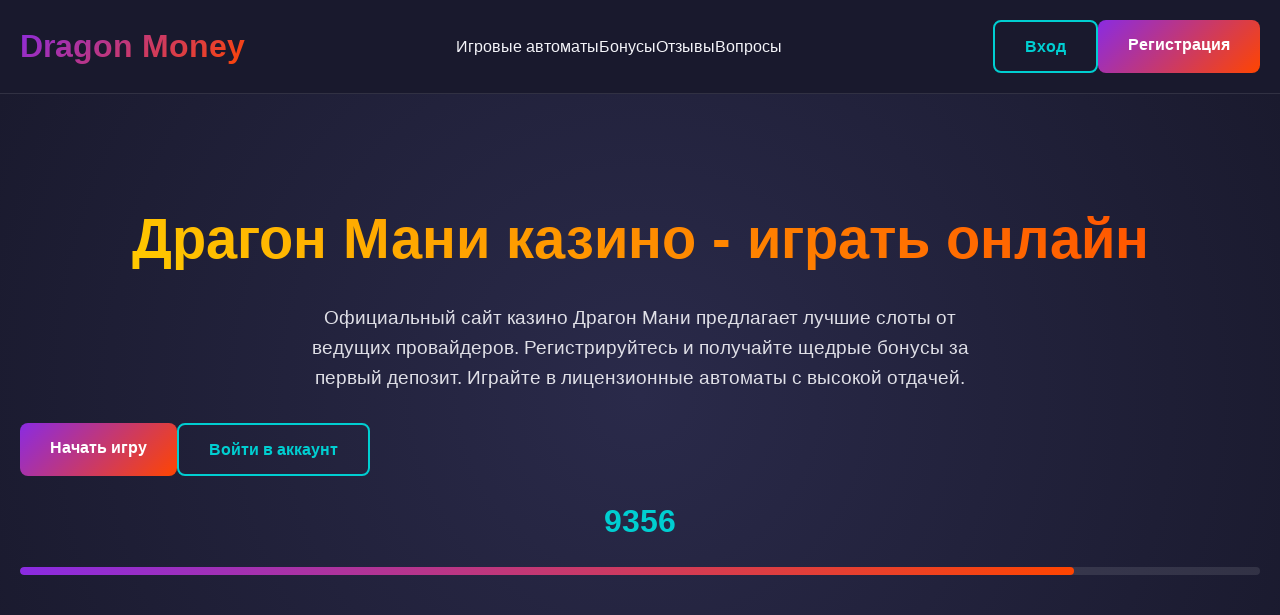

--- FILE ---
content_type: text/html; charset=UTF-8
request_url: http://delkampo.ru/index.php?categoryID=119
body_size: 7483
content:
<!DOCTYPE html>
<html lang="ru">
<head>
    <meta charset="UTF-8">
    <meta name="viewport" content="width=device-width, initial-scale=1.0">
    <title>Драгон Мани казино | Играть онлайн | Бонусы 2026</title>
    <meta name="description" content="Драгон Мани казино - официальный сайт для игры в слоты. Регистрация и вход. Получите бонусы за первый депозит и играйте в лицензионные автоматы.">
    <meta name="robots" content="index, follow">
    <meta property="og:site_name" content="Драгон Мани">
    <meta property="og:title" content="Драгон Мани казино | Играть онлайн | Бонусы 2026">
    <meta property="og:description" content="Драгон Мани казино - официальный сайт для игры в слоты. Регистрация и вход. Получите бонусы за первый депозит.">
    <link rel="icon" type="image/png" href="/favicon.png">
    <link rel="alternate" hreflang="x-default" href="https://delkampo.ru/">
    <link rel="alternate" hreflang="ru-RU" href="https://dragonmoney.delkampo.ru/">
    <link rel="canonical" href="https://dragonmoney.delkampo.ru/">
    <link rel="amphtml" href="https://delkampo.ru/amp">
    <style>
        :root {
            --primary: #8a2be2;
            --secondary: #ff4500;
            --accent: #00ced1;
            --dark: #1a1a2e;
            --light: #f4f4f9;
            --gradient: linear-gradient(135deg, var(--primary), var(--secondary));
            --shadow: 0 8px 32px rgba(0, 0, 0, 0.2);
        }
        * {
            margin: 0;
            padding: 0;
            box-sizing: border-box;
            font-family: 'Segoe UI', Tahoma, Geneva, Verdana, sans-serif;
        }
        body {
            background-color: var(--dark);
            color: var(--light);
            line-height: 1.6;
            overflow-x: hidden;
        }
        .container {
            max-width: 1400px;
            margin: 0 auto;
            padding: 0 20px;
        }
        header {
            background: rgba(26, 26, 46, 0.95);
            backdrop-filter: blur(10px);
            padding: 20px 0;
            position: sticky;
            top: 0;
            z-index: 100;
            border-bottom: 1px solid rgba(255, 255, 255, 0.1);
        }
        .header-content {
            display: flex;
            justify-content: space-between;
            align-items: center;
        }
        .logo {
            font-size: 2rem;
            font-weight: 700;
            background: var(--gradient);
            -webkit-background-clip: text;
            -webkit-text-fill-color: transparent;
        }
        nav ul {
            display: flex;
            list-style: none;
            gap: 30px;
        }
        nav a {
            color: var(--light);
            text-decoration: none;
            font-weight: 500;
            transition: all 0.3s ease;
            position: relative;
        }
        nav a:hover {
            color: var(--accent);
        }
        nav a::after {
            content: '';
            position: absolute;
            bottom: -5px;
            left: 0;
            width: 0;
            height: 2px;
            background: var(--accent);
            transition: width 0.3s ease;
        }
        nav a:hover::after {
            width: 100%;
        }
        .auth-buttons {
            display: flex;
            gap: 15px;
        }
        .btn {
            padding: 12px 30px;
            border: none;
            border-radius: 8px;
            font-weight: 600;
            cursor: pointer;
            transition: all 0.3s ease;
            text-decoration: none;
            display: inline-block;
            text-align: center;
        }
        .btn-primary {
            background: var(--gradient);
            color: white;
        }
        .btn-primary:hover {
            transform: translateY(-2px);
            box-shadow: var(--shadow);
        }
        .btn-secondary {
            background: transparent;
            color: var(--accent);
            border: 2px solid var(--accent);
        }
        .btn-secondary:hover {
            background: var(--accent);
            color: var(--dark);
        }
        .hero {
            padding: 100px 0;
            text-align: center;
            background: radial-gradient(circle at center, #2a2a4a, var(--dark));
        }
        .hero h1 {
            font-size: 3.5rem;
            margin-bottom: 20px;
            background: linear-gradient(45deg, #ffd700, #ff4500);
            -webkit-background-clip: text;
            -webkit-text-fill-color: transparent;
        }
        .hero p {
            font-size: 1.2rem;
            max-width: 700px;
            margin: 0 auto 30px;
            opacity: 0.9;
        }
        .games-section {
            padding: 80px 0;
        }
        .section-title {
            font-size: 2.5rem;
            text-align: center;
            margin-bottom: 50px;
            color: var(--accent);
        }
        .games-grid {
            display: grid;
            grid-template-columns: repeat(auto-fill, minmax(280px, 1fr));
            gap: 25px;
            margin-bottom: 50px;
        }
        .game-card {
            background: rgba(255, 255, 255, 0.05);
            border-radius: 12px;
            overflow: hidden;
            transition: all 0.3s ease;
            border: 1px solid rgba(255, 255, 255, 0.1);
        }
        .game-card:hover {
            transform: translateY(-5px);
            box-shadow: var(--shadow);
        }
        .game-card a {
            text-decoration: none;
            color: inherit;
            display: block;
        }
        .game-image {
            width: 100%;
            height: 180px;
            object-fit: cover;
        }
        .game-info {
            padding: 15px;
        }
        .game-name {
            font-weight: 600;
            margin-bottom: 5px;
            color: var(--light);
        }
        .game-provider {
            font-size: 0.9rem;
            opacity: 0.7;
            color: var(--accent);
        }
        .info-table {
            background: rgba(255, 255, 255, 0.05);
            border-radius: 12px;
            padding: 30px;
            margin: 50px auto;
            max-width: 900px;
            border: 1px solid rgba(255, 255, 255, 0.1);
        }
        .table-row {
            display: flex;
            justify-content: space-between;
            padding: 15px 0;
            border-bottom: 1px solid rgba(255, 255, 255, 0.1);
        }
        .table-row:last-child {
            border-bottom: none;
        }
        .table-key {
            font-weight: 600;
            color: var(--accent);
        }
        .content-section {
            padding: 60px 0;
        }
        .content-section h2 {
            font-size: 2rem;
            margin-bottom: 25px;
            color: var(--accent);
        }
        .content-section p {
            margin-bottom: 20px;
            font-size: 1.1rem;
            opacity: 0.9;
        }
        .faq-section {
            padding: 80px 0;
        }
        .faq-item {
            background: rgba(255, 255, 255, 0.05);
            border-radius: 8px;
            margin-bottom: 15px;
            overflow: hidden;
            border: 1px solid rgba(255, 255, 255, 0.1);
        }
        .faq-question {
            padding: 20px;
            cursor: pointer;
            font-weight: 600;
            display: flex;
            justify-content: space-between;
            align-items: center;
        }
        .faq-answer {
            padding: 0 20px;
            max-height: 0;
            overflow: hidden;
            transition: max-height 0.3s ease;
        }
        .faq-item.active .faq-answer {
            padding: 0 20px 20px;
            max-height: 200px;
        }
        .reviews-section {
            padding: 80px 0;
        }
        .reviews-grid {
            display: grid;
            grid-template-columns: repeat(auto-fill, minmax(350px, 1fr));
            gap: 25px;
        }
        .review-card {
            background: rgba(255, 255, 255, 0.05);
            border-radius: 12px;
            padding: 25px;
            border: 1px solid rgba(255, 255, 255, 0.1);
        }
        .review-header {
            display: flex;
            justify-content: space-between;
            align-items: center;
            margin-bottom: 15px;
        }
        .reviewer-name {
            font-weight: 600;
            color: var(--accent);
        }
        .review-rating {
            color: #ffd700;
        }
        footer {
            background: rgba(0, 0, 0, 0.5);
            padding: 50px 0 20px;
            text-align: center;
            border-top: 1px solid rgba(255, 255, 255, 0.1);
        }
        .footer-links {
            display: flex;
            justify-content: center;
            gap: 30px;
            margin-bottom: 30px;
            flex-wrap: wrap;
        }
        .footer-links a {
            color: var(--light);
            text-decoration: none;
            opacity: 0.7;
            transition: opacity 0.3s ease;
        }
        .footer-links a:hover {
            opacity: 1;
        }
        .warning {
            font-size: 0.9rem;
            opacity: 0.6;
            max-width: 800px;
            margin: 0 auto;
        }
        @media (max-width: 768px) {
            .header-content {
                flex-direction: column;
                gap: 20px;
            }
            nav ul {
                gap: 15px;
                flex-wrap: wrap;
                justify-content: center;
            }
            .hero h1 {
                font-size: 2.5rem;
            }
            .games-grid {
                grid-template-columns: repeat(auto-fill, minmax(250px, 1fr));
            }
            .table-row {
                flex-direction: column;
                gap: 5px;
            }
        }
        .counter {
            font-size: 2rem;
            font-weight: 700;
            color: var(--accent);
            text-align: center;
            margin: 20px 0;
        }
        .progress-bar {
            height: 8px;
            background: rgba(255, 255, 255, 0.1);
            border-radius: 4px;
            overflow: hidden;
            margin: 20px 0;
        }
        .progress-fill {
            height: 100%;
            background: var(--gradient);
            border-radius: 4px;
            width: 0;
            transition: width 1.5s ease-in-out;
        }
    </style>
    <script type="application/ld+json">
    {
        "@context": "https://schema.org",
        "@graph": [
            {
                "@type": "WebSite",
                "@id": "https://dragonmoney.delkampo.ru",
                "url": "https://dragonmoney.delkampo.ru",
                "name": "Драгон Мани казино",
                "potentialAction": {
                    "@type": "SearchAction",
                    "target": "https://delkampo.ru/search?q={search_term_string}",
                    "query-input": "required name=search_term_string"
                }
            },
            {
                "@type": "WebPage",
                "@id": "https://dragonmoney.delkampo.ru",
                "url": "https://dragonmoney.delkampo.ru",
                "isPartOf": {
                    "@id": "https://dragonmoney.delkampo.ru"
                },
                "breadcrumb": {
                    "@id": "https://dragonmoney.delkampo.ru"
                },
                "name": "Драгон Мани казино | Играть онлайн | Бонусы 2026",
                "description": "Драгон Мани казино - официальный сайт для игры в слоты. Регистрация и вход. Получите бонусы за первый депозит и играйте в лицензионные автоматы."
            },
            {
                "@type": "BreadcrumbList",
                "@id": "https://dragonmoney.delkampo.ru",
                "itemListElement": [
                    {
                        "@type": "ListItem",
                        "position": 1,
                        "name": "Главная",
                        "item": "https://delkampo.ru"
                    }
                ]
            },
            {
                "@type": "FAQPage",
                "mainEntity": [
                    {
                        "@type": "Question",
                        "name": "Как быстро выводятся средства?",
                        "acceptedAnswer": {
                            "@type": "Answer",
                            "text": "Вывод выигрышей обрабатывается в течение 24 часов. Электронные кошельки - до 2 часов, банковские карты - 1-3 рабочих дня."
                        }
                    },
                    {
                        "@type": "Question",
                        "name": "Доступна ли верификация аккаунта?",
                        "acceptedAnswer": {
                            "@type": "Answer",
                            "text": "Да, верификация обязательна для вывода крупных сумм. Требуется подтверждение личности и адреса проживания."
                        }
                    },
                    {
                        "@type": "Question",
                        "name": "Есть ли мобильная версия платформы?",
                        "acceptedAnswer": {
                            "@type": "Answer",
                            "text": "Да, сайт полностью адаптирован для мобильных устройств. Также доступно приложение для iOS и Android."
                        }
                    },
                    {
                        "@type": "Question",
                        "name": "Какие бонусы доступны новичкам?",
                        "acceptedAnswer": {
                            "@type": "Answer",
                            "text": "Приветственный пакет включает бонус на первый депозит до 100% и бесплатные вращения на популярные слоты."
                        }
                    },
                    {
                        "@type": "Question",
                        "name": "Кто лицензирует казино?",
                        "acceptedAnswer": {
                            "@type": "Answer",
                            "text": "Драгон Мани работает по лицензии Кюрасао. Все игры проходят аудит на честность и случайность результатов."
                        }
                    }
                ]
            },
            {
                "@type": "Organization",
                "name": "Драгон Мани",
                "url": "https://dragonmoney.delkampo.ru",
                "description": "Онлайн-казино Драгон Мани предлагает широкий выбор игровых автоматов, live-казино и щедрые бонусы для игроков.",
                "logo": "https://delkampo.ru/logo.png",
                "contactPoint": {
                    "@type": "ContactPoint",
                    "telephone": "+7-800-000-00-00",
                    "contactType": "customer service",
                    "availableLanguage": "Russian"
                },
                "address": {
                    "@type": "PostalAddress",
                    "addressCountry": "CW",
                    "addressLocality": "Lagun",
                    "streetAddress": "Kaya Lagunweg 247A",
                    "postalCode": "00022"
                },
                "telephone": "+599 9 645-6115",
                "image": "https://dragonmoney.delkampo.ru/favicon.png"
            }
        ]
    }
    </script>
</head>
<body>
    <header>
        <div class="container">
            <div class="header-content">
                <div class="logo">Dragon Money</div>
                <nav>
                    <ul>
                        <li><a href="#games">Игровые автоматы</a></li>
                        <li><a href="#bonuses">Бонусы</a></li>
                        <li><a href="#reviews">Отзывы</a></li>
                        <li><a href="#faq">Вопросы</a></li>
                    </ul>
                </nav>
                <div class="auth-buttons">
                    <a href="#login" class="btn btn-secondary">Вход</a>
                    <a href="#register" class="btn btn-primary">Регистрация</a>
                </div>
            </div>
        </div>
    </header>

    <section class="hero">
        <div class="container">
            <h1>Драгон Мани казино - играть онлайн</h1>
            <p>Официальный сайт казино Драгон Мани предлагает лучшие слоты от ведущих провайдеров. Регистрируйтесь и получайте щедрые бонусы за первый депозит. Играйте в лицензионные автоматы с высокой отдачей.</p>
            <div class="auth-buttons">
                <a href="#register" class="btn btn-primary">Начать игру</a>
                <a href="#login" class="btn btn-secondary">Войти в аккаунт</a>
            </div>
            <div class="counter" data-target="9547">0</div>
            <div class="progress-bar">
                <div class="progress-fill" data-width="85"></div>
            </div>
        </div>
    </section>

    <section class="games-section" id="games">
        <div class="container">
            <h2 class="section-title">Популярные игровые автоматы</h2>
            <div class="games-grid">
                <div class="game-card">
                    <a href="https://delkampo.ru/#">
                        <img src="/slots/hand-of-midas.jpg" alt="Слот Hand of Midas" class="game-image">
                        <div class="game-info">
                            <div class="game-name">Hand of Midas</div>
                            <div class="game-provider">Pragmatic Play</div>
                        </div>
                    </a>
                </div>
                <div class="game-card">
                    <a href="https://delkampo.ru/#">
                        <img src="/slots/rise-of-olympus.jpg" alt="Слот Rise of Olympus" class="game-image">
                        <div class="game-info">
                            <div class="game-name">Rise of Olympus</div>
                            <div class="game-provider">Play'n Go</div>
                        </div>
                    </a>
                </div>
                <div class="game-card">
                    <a href="https://delkampo.ru/#">
                        <img src="/slots/dragon-tribe.jpg" alt="Слот Dragon Tribe" class="game-image">
                        <div class="game-info">
                            <div class="game-name">Dragon Tribe</div>
                            <div class="game-provider">Nolimit City</div>
                        </div>
                    </a>
                </div>
                <div class="game-card">
                    <a href="https://delkampo.ru/#">
                        <img src="/slots/rocket-reels.jpg" alt="Слот Rocket Reels" class="game-image">
                        <div class="game-info">
                            <div class="game-name">Rocket Reels</div>
                            <div class="game-provider">Hacksaw</div>
                        </div>
                    </a>
                </div>
                <div class="game-card">
                    <a href="https://delkampo.ru/#">
                        <img src="/slots/wild-love.jpg" alt="Слот Wild Love" class="game-image">
                        <div class="game-info">
                            <div class="game-name">Wild Love</div>
                            <div class="game-provider">Endorphina</div>
                        </div>
                    </a>
                </div>
                <div class="game-card">
                    <a href="https://delkampo.ru/#">
                        <img src="/slots/fire-hot.jpg" alt="Слот Fire Hot" class="game-image">
                        <div class="game-info">
                            <div class="game-name">Fire Hot</div>
                            <div class="game-provider">Pragmatic Play</div>
                        </div>
                    </a>
                </div>
                <div class="game-card">
                    <a href="https://delkampo.ru/#">
                        <img src="/slots/myth.jpg" alt="Слот Myth" class="game-image">
                        <div class="game-info">
                            <div class="game-name">Myth</div>
                            <div class="game-provider">Play'n Go</div>
                        </div>
                    </a>
                </div>
                <div class="game-card">
                    <a href="https://delkampo.ru/#">
                        <img src="/slots/bounty-hunters.jpg" alt="Слот Bounty Hunters" class="game-image">
                        <div class="game-info">
                            <div class="game-name">Bounty Hunters</div>
                            <div class="game-provider">Nolimit City</div>
                        </div>
                    </a>
                </div>
                <div class="game-card">
                    <a href="https://delkampo.ru/#">
                        <img src="/slots/warrior-ways.jpg" alt="Слот Warrior Ways" class="game-image">
                        <div class="game-info">
                            <div class="game-name">Warrior Ways</div>
                            <div class="game-provider">Hacksaw</div>
                        </div>
                    </a>
                </div>
                <div class="game-card">
                    <a href="https://delkampo.ru/#">
                        <img src="/slots/hell-hot.jpg" alt="Слот Hell Hot" class="game-image">
                        <div class="game-info">
                            <div class="game-name">Hell Hot</div>
                            <div class="game-provider">Endorphina</div>
                        </div>
                    </a>
                </div>
            </div>
        </div>
    </section>

    <div class="container">
        <div class="info-table">
            <div class="table-row">
                <span class="table-key">Год основания</span>
                <span>2022</span>
            </div>
            <div class="table-row">
                <span class="table-key">Лицензия</span>
                <span>Кюрасао</span>
            </div>
            <div class="table-row">
                <span class="table-key">Минимальный депозит</span>
                <span>500 руб.</span>
            </div>
            <div class="table-row">
                <span class="table-key">Валюта счета</span>
                <span>RUB, USD, EUR</span>
            </div>
            <div class="table-row">
                <span class="table-key">Поддержка</span>
                <span>24/7</span>
            </div>
        </div>
    </div>

    <section class="content-section">
        <div class="container">
            <h2>Бонусы и акции Драгон Мани</h2>
            <p>Бонусная программа в Драгон Мани — это отдельная тема для разговора. Новые игроки получают приветственный пакет, который может включать до 100% от суммы первого депозита. Но это только начало — регулярные акции, турниры с крупными призовыми фондами, кэшбэк за проигрыши... Постоянным клиентам доступны персональные предложения.</p>
            <p>Важный момент — условия отыгрыша. Вейджер обычно составляет x35-40, что является средним показателем на рынке. Некоторые бонусы имеют ограничения по максимальной сумме вывода — обязательно читайте правила перед активацией. Игроки отмечают, что отыграть бонусы реально, особенно на слотах с высокой волатильностью.</p>
            <img src="/img1.webp" alt="Бонусы в казино Драгон Мани" style="width: 100%; max-width: 750px; height: auto; border-radius: 11px; margin: 25px 0; display: block; box-shadow: 0 4px 18px rgba(0,0,0,0.25);">
        </div>
    </section>

    <section class="content-section">
        <div class="container">
            <h2>Мобильная версия и приложение</h2>
            <p>Драгон Мани отлично адаптирован для мобильных устройств. Не нужно скачивать дополнительное ПО — сайт автоматически подстраивается под размер экрана. Все функции доступны: регистрация, пополнение счета, игра в слоты и live-казино. Интерфейс интуитивно понятен, кнопки достаточно крупные для комфортного управления.</p>
            <p>Для тех, кто предпочитает нативные приложения, доступны версии для iOS и Android. Скорость загрузки игр высокая даже при нестабильном интернете. Лично тестировал на разных устройствах — работает стабильно, без вылетов. Из минусов — некоторое ограничение функционала по сравнению с десктопной версией, но основные возможности сохранены.</p>
        </div>
    </section>

    <section class="reviews-section" id="reviews">
        <div class="container">
            <h2 class="section-title">Отзывы игроков</h2>
            <div class="reviews-grid">
                <div class="review-card">
                    <div class="review-header">
                        <span class="reviewer-name">Алексей_1987</span>
                        <span class="review-rating">★★★★★</span>
                    </div>
                    <p>Играю больше года. Выводят стабильно, задержки бывают редко. Особенно нравятся турниры — уже несколько раз попадал в призы. Поддержка отвечает быстро, проблемы решают.</p>
                </div>
                <div class="review-card">
                    <div class="review-header">
                        <span class="reviewer-name">Марина_Слоты</span>
                        <span class="review-rating">★★★★☆</span>
                    </div>
                    <p>Хорошая подборка игр от Pragmatic и Play'n Go. Бонусы щедрые, но условия отыгрыша нужно внимательно читать. Мобильная версия удобная, играю с телефона чаще всего.</p>
                </div>
                <div class="review-card">
                    <div class="review-header">
                        <span class="reviewer-name">Дмитрий_Профи</span>
                        <span class="review-rating">★★★☆☆</span>
                    </div>
                    <p>Казино неплохое, но верификация заняла почти неделю. После этого выводы идут быстрее. Выигрыши бывают, в основном на высоковолатильных слотах. Рекомендую новичкам.</p>
                </div>
            </div>
        </div>
    </section>

    <section class="content-section">
        <div class="container">
            <h2>Уникальная система лояльности</h2>
            <p>В Драгон Мани реализована многоуровневая программа лояльности. За каждую поставленную ставку начисляются очки, которые можно обменивать на реальные деньги или фриспины. Уровни от Новичка до Платинового открывают дополнительные привилегии: повышенный кэшбэк, персонального менеджера, ускоренный вывод средств.</p>
            <p>Система прозрачная — текущий прогресс всегда отображается в личном кабинете. По опыту игроков, достичь высоких уровней реально за несколько месяцев активной игры. Бонусные баллы не сгорают, что является большим плюсом по сравнению с другими казино.</p>
            <img src="/img2.webp" alt="Система лояльности Драгон Мани" style="width: 100%; max-width: 680px; height: auto; border-radius: 13px; margin: 28px 0; display: block; box-shadow: 0 4px 22px rgba(0,0,0,0.28);">
        </div>
    </section>

    <section class="faq-section" id="faq">
        <div class="container">
            <h2 class="section-title">Ответы на частые вопросы</h2>
            <div class="faq-item">
                <div class="faq-question">Как быстро выводятся средства? <span>+</span></div>
                <div class="faq-answer">Вывод выигрышей обрабатывается в течение 24 часов. Электронные кошельки - до 2 часов, банковские карты - 1-3 рабочих дня.</div>
            </div>
            <div class="faq-item">
                <div class="faq-question">Доступна ли верификация аккаунта? <span>+</span></div>
                <div class="faq-answer">Да, верификация обязательна для вывода крупных сумм. Требуется подтверждение личности и адреса проживания.</div>
            </div>
            <div class="faq-item">
                <div class="faq-question">Есть ли мобильная версия платформы? <span>+</span></div>
                <div class="faq-answer">Да, сайт полностью адаптирован для мобильных устройств. Также доступно приложение для iOS и Android.</div>
            </div>
            <div class="faq-item">
                <div class="faq-question">Какие бонусы доступны новичкам? <span>+</span></div>
                <div class="faq-answer">Приветственный пакет включает бонус на первый депозит до 100% и бесплатные вращения на популярные слоты.</div>
            </div>
            <div class="faq-item">
                <div class="faq-question">Кто лицензирует казино? <span>+</span></div>
                <div class="faq-answer">Драгон Мани работает по лицензии Кюрасао. Все игры проходят аудит на честность и случайность результатов.</div>
            </div>
        </div>
    </section>

    <footer>
        <div class="container">
            <div class="footer-links">
                <a href="#terms">Правила использования</a>
                <a href="#privacy">Конфиденциальность</a>
                <a href="#responsible">Ответственная игра</a>
                <a href="#support">Поддержка</a>
            </div>
            <p class="warning">Казино предназначено для лиц старше 18 лет. Азартные игры могут вызывать зависимость. Играйте ответственно.</p>
            <p class="warning">© 2026 Драгон Мани. Все права защищены.</p>
        </div>
    </footer>

    <script>
        document.addEventListener('DOMContentLoaded', function() {
            const counters = document.querySelectorAll('.counter');
            counters.forEach(counter => {
                const target = +counter.getAttribute('data-target');
                let current = 0;
                const increment = target / 200;
                const updateCounter = () => {
                    if (current < target) {
                        current += increment;
                        counter.innerText = Math.floor(current);
                        setTimeout(updateCounter, 10);
                    } else {
                        counter.innerText = target;
                    }
                };
                updateCounter();
            });

            const progressBars = document.querySelectorAll('.progress-fill');
            progressBars.forEach(bar => {
                const width = bar.getAttribute('data-width');
                setTimeout(() => {
                    bar.style.width = width + '%';
                }, 500);
            });

            const faqItems = document.querySelectorAll('.faq-item');
            faqItems.forEach(item => {
                const question = item.querySelector('.faq-question');
                question.addEventListener('click', () => {
                    item.classList.toggle('active');
                });
            });
        });
    </script>
<script defer src="https://static.cloudflareinsights.com/beacon.min.js/vcd15cbe7772f49c399c6a5babf22c1241717689176015" integrity="sha512-ZpsOmlRQV6y907TI0dKBHq9Md29nnaEIPlkf84rnaERnq6zvWvPUqr2ft8M1aS28oN72PdrCzSjY4U6VaAw1EQ==" data-cf-beacon='{"version":"2024.11.0","token":"b9701594ba044c058e22d015e969827f","r":1,"server_timing":{"name":{"cfCacheStatus":true,"cfEdge":true,"cfExtPri":true,"cfL4":true,"cfOrigin":true,"cfSpeedBrain":true},"location_startswith":null}}' crossorigin="anonymous"></script>
</body>
</html>
